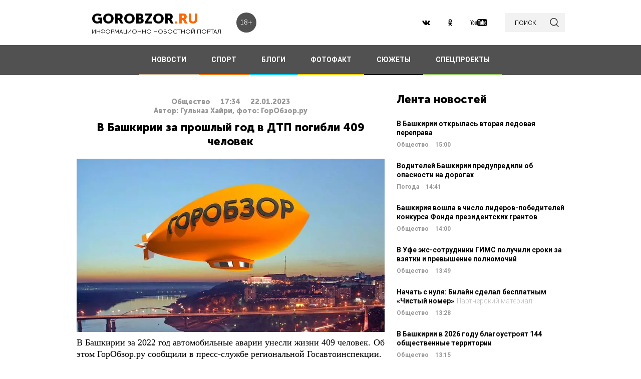

--- FILE ---
content_type: text/html; charset=UTF-8
request_url: https://gorobzor.ru/novosti/obschestvo/177939-v-bashkirii-za-proshlyy-god-v-dtp-pogibli-409-chelovek
body_size: 12323
content:
<!DOCTYPE html>
<html lang="ru-RU">
<head>






    <meta charset="UTF-8">
    <meta name="viewport" content="width=device-width, initial-scale=1">
    <meta name="viewport" content="width=device-width, initial-scale=1.0, maximum-scale=5.0">
    <meta name="yandex-verification" content="81f895f1150c3325"/>
    <link rel="icon" type="image/png" href="https://gorobzor.ru/images/xfavicon.png.pagespeed.ic.HXxD9uP7T8.webp"/>
    
    <title>В Башкирии за прошлый год в ДТП погибли 409 человек — Новости Уфы и Башкирии</title>
	<meta name="image_src" content="https://gorobzor.ru/images/news-no-photo.jpg">
<meta name="referrer" content="origin">
<meta name="rights" content="GOROBZOR.RU">
<meta name="geo.region" content="RU-UFA">
<meta name="og:site_name" content="GOROBZOR.RU">
<meta property="og:updated_time" content="2023-01-22 17:34">
<meta property="og:image:secure_url" content="https://gorobzor.ru/novosti/obschestvo/177939-v-bashkirii-za-proshlyy-god-v-dtp-pogibli-409-chelovek">
<meta property="og:locality" content="Уфа">
<meta property="og:country_name" content="Россия">
<meta property="article:published_time" content="2023-01-22T17:34:46+05:00">
<meta property="article:modified_time" content="2023-01-22T17:34:46+05:00">
<meta property="article:section" content="Общество">
<meta property="article:tag" content="">
<meta name="robots" content="follow, index">
<meta itemscope="" itemprop="mainEntityOfPage" itemtype="https://schema.org/WebPage" itemid="https://gorobzor.ru/novosti/obschestvo/177939-v-bashkirii-za-proshlyy-god-v-dtp-pogibli-409-chelovek">
<meta name="description" content="В Башкирии за 2022 год автомобильные аварии унесли жизни 409 человек. Об этом ГорОбзор.ру сообщили в пресс-службе региональной Госавтоинспекции.">
<meta property="og:description" content="В Башкирии за 2022 год автомобильные аварии унесли жизни 409 человек. Об этом ГорОбзор.ру сообщили в пресс-службе региональной Госавтоинспекции.">
<meta name="twitter:description" content="В Башкирии за 2022 год автомобильные аварии унесли жизни 409 человек. Об этом ГорОбзор.ру сообщили в пресс-службе региональной Госавтоинспекции.">
<meta name="title" content="В Башкирии за прошлый год в ДТП погибли 409 человек">
<meta property="fb:app_id" content="1194290054030690">
<meta property="og:title" content="В Башкирии за прошлый год в ДТП погибли 409 человек">
<meta property="og:type" content="article">
<meta property="og:url" content="https://gorobzor.ru/novosti/obschestvo/177939-v-bashkirii-za-proshlyy-god-v-dtp-pogibli-409-chelovek">
<meta property="og:image" content="https://gorobzor.ru/images/news-no-photo.jpg">
<meta property="og:image:url" content="https://gorobzor.ru/images/news-no-photo.jpg">
<meta property="og:image:width" content="810">
<meta property="og:image:height" content="456">
<meta name="twitter:card" content="summary">
<meta name="twitter:title" content="В Башкирии за прошлый год в ДТП погибли 409 человек">
<meta name="twitter:image:src" content="https://gorobzor.ru/images/news-no-photo.jpg">
<meta name="twitter:domain" content="https://gorobzor.ru">
<link href="/build/public-new/A.public.css,qv=0.4.pagespeed.cf.h1H1jPPaCC.css" rel="stylesheet">    
            <meta name="verify-admitad" content="7db9303169"/>
        <meta http-equiv="x-dns-prefetch-control" content="on">

    <link rel="preload" href="https://gorobzor.ru/build/public-new/fonts/MuseoSansCyrl700/MuseoSansCyrl700.woff2" as="font" type="font/woff2" crossorigin="anonymous">
    <link rel="preload" href="https://gorobzor.ru/build/public-new/fonts/MuseoSansCyrl300/MuseoSansCyrl300.woff2" as="font" type="font/woff2" crossorigin="anonymous">
    <link rel="preload" href="https://gorobzor.ru/build/public-new/fonts/MuseoSansCyrl900/MuseoSansCyrl900.woff2" as="font" type="font/woff2" crossorigin="anonymous">


   
    

    <meta name="csrf-param" content="_csrf">
    <meta name="csrf-token" content="59IRBdVWGHKy94XEAAN_hVlbY23E35CRu72fImnzXgCB6yJIkxxXJf6F9KZ6Nj3mKCIXBaqnxc7f0_p7P7IsSg==">


    <script type="text/javascript">var app={site:'https://gorobzor.ru'};</script>

      
     <script src="https://widget.adplay.ru/fn/launch2285420.js" async charset="UTF-8"></script>
<script async src="https://jsn.24smi.net/smi.js"></script>
     
 </head>
<body>


        <div id="main-wrapper">
        <header id="main-header" class="c-main-header">
            <div class="c-main-header__content">
                <div class="c-main-header__item">
                    <a href="https://gorobzor.ru" class="c-logo-container">
                        <div class="c-logo-container__text">
                            <p class="c-logo-container__name">gorobzor<span class="c-logo-container__name-ru">.ru</span></p>
                            <p class="c-logo-container__slogan">информационно новостной портал</p>
                        </div>
                        <div class="c-logo-container__label">18+</div>
                    </a>
                </div>
                <div class="c-main-header__item">
                    <div class="c-main-header__c-weather c-weather">
                        <div class="c-weather__date">
                            <div class="c-weather__date-count">19</div>
                            <div class="c-weather__date-col">
                                <div class="c-weather__date-month">январь</div>
                                <div class="c-weather__date-day">понедельник</div>
                            </div>
                        </div>
                        <div class="c-weather__header">
                            <div class="c-weather__city">Уфа</div>
                           <!-- <div class="c-weather__info">
                                <span>0º</span>
                                <img class="c-weather__info-icon" src="https://gorobzor.ru/images/ya-weather/ovc.svg" alt="0º">
                            </div>-->
                        </div>
                    </div>
                </div>
                <div class="c-main-header__item">
                    <div class="c-main-header__c-social c-social">
                        <a href="https://vk.ru/gorobzor" class="c-social__item" target="_blank" rel="nofollow noopenner"><img class="lazyload" data-src="https://gorobzor.ru/images/vk.svg" alt=""></a>
                        
                        <a href="https://www.ok.ru/ufagorobzor.ru" class="c-social__item" target="_blank" rel="nofollow noopenner"><img class="lazyload" data-src="https://gorobzor.ru/images/ok.svg" alt=""></a>
                     <!--	   <a href="https://www.instagram.com/gorobzor/?hl=ru" class="c-social__item" target="_blank" rel="nofollow"><img src="https://gorobzor.ru/images/i.svg" alt=""></a>-->
                        <a href="https://www.youtube.com/channel/UCZqDkmZ_j3k39I-geF3_m_w" class="c-social__item" target="_blank" rel="nofollow noopenner"><img class="lazyload" data-src="https://gorobzor.ru/images/yb.svg" alt=""></a>
                        
                    </div>
                    <a href="/search" class="c-search-button">
                        <div>поиск</div>
                        <img src="https://gorobzor.ru/images/search-loop.svg" alt="">
                    </a>
                </div>
            </div>
        </header>
        <div class="c-main-nav">
            <div class="c-main-nav__content">
                <div class="c-main-nav__mob">
                    <div class="c-main-nav__mob-item">
                        <div class="c-main-nav__mob-a js-mob-menu-open">
                            <img src="https://gorobzor.ru/images/hamburger.svg" alt="" class="c-main-nav__mob-img">
                        </div>
                                                    <a href="/" class="c-main-nav__back-arr">
                                <img src="https://gorobzor.ru/images/back-page-white.svg" alt="" class="c-main-nav__mob-img">
                            </a>
                                            </div>
                    <div class="c-main-nav__mob-item">
                        <a href="https://gorobzor.ru" class="c-main-nav__c-logo-container c-logo-container">
                            <div class="c-logo-container__text">
                                <p class="c-logo-container__name">gorobzor<span class="c-logo-container__name-ru">.ru</span></p>
                                <p class="c-logo-container__slogan">информационно новостной портал</p>
                            </div>
                        </a>
                    </div>
                    <div class="c-main-nav__mob-item">
                        <div class="c-main-nav__mob-label">
                            18+
                        </div>
                    </div>
                </div>
                <nav id="js-mob-menu" class="c-main-nav__menu">
                    <div class="c-main-nav__menu-arr js-mob-menu-close"></div>
                    <a href="/novosti" class="c-main-nav__menu-item c-main-nav__menu-item_type_news
                        ">
                        НОВОСТИ</a>
                    <a href="/novosti-sporta" class="c-main-nav__menu-item c-main-nav__menu-item_type_news
                        " style="border-bottom-color: #FF7300;">
                        СПОРТ</a>
                    
                    
                    <a href="/blogi" class="c-main-nav__menu-item c-main-nav__menu-item_type_blog
                        ">
                        БЛОГИ</a>
                    <a href="/fotofakt" class="c-main-nav__menu-item c-main-nav__menu-item_type_fotofact
                        ">
                        ФОТОФАКТ</a>
  <a href="/stories" class="c-main-nav__menu-item c-main-nav__menu-item_type_story
                        ">
                        СЮЖЕТЫ</a>

                  
                                        
	     


<a href="/specproekty" class="c-main-nav__menu-item c-main-nav__menu-item_type_gorref
                        ">
                        СПЕЦПРОЕКТЫ</a>
                   
                </nav>
            </div>
        </div>



		<main id="main-content">
            
            <link rel="amphtml" href="https://gorobzor.ru/amp/novosti/obschestvo/177939-v-bashkirii-za-proshlyy-god-v-dtp-pogibli-409-chelovek">

 <script type="application/ld+json" async>
            {
        "@context": "http://schema.org",
        "@type": "NewsArticle",
        "headline": "В Башкирии за прошлый год в ДТП погибли 409 человек",

        "datePublished": "2023-01-22T17:34:46+05:00",
        "dateModified":  "2023-01-22T17:34:46+05:00",
        "description": "В Башкирии за 2022 год автомобильные аварии унесли жизни 409 человек. Об этом ГорОбзор.ру сообщили в пресс-службе региональной Госавтоинспекции.",
        "mainEntityOfPage": "https://gorobzor.ru/novosti/obschestvo/177939-v-bashkirii-za-proshlyy-god-v-dtp-pogibli-409-chelovek",
        "author": {
          "@type": "Organization",
          "name": "GOROBZOR.RU"
        },
        "publisher": {
          "@type": "Organization",
          "name": "GOROBZOR.RU",
          "logo": {
            "@type": "ImageObject",
            "url": "https://gorobzor.ru/images/logoheader.jpg"
          }
        },
        "image": [
          "https://gorobzor.ru/images/news-no-photo.jpg"
        ]
      }
    </script>
        <style>.mgid_logo{display:none!important}</style>





<div class="c-layout-news">
    <div class="c-layout-news__content">
        <div class="c-layout-news__inner">
            <div class="c-layout-news__article">
				                <div id="js-page-content" class="c-page-content">
                    <article class="c-page-content__inner">
                        <div class="c-page-content__n-header" style="padding: 20px 0 0 0">
                            <p class="c-page-content__n-cat">Общество</p>
                            <time class="c-page-content__n-time" datetime="2023-01-22T17:34:46+05:00">
                                <span class="c-page-content__n-time-clock">17:34</span>
                                <span class="c-page-content__n-time-date">22.01.2023</span>
                            </time>
                            
                        </div>

                            <div class="c-page-content__n-header" style="padding: 0 0 10px 0">
            <p class="c-page-content__n-cat">Автор: Гульназ Хайри, фото: ГорОбзор.ру</p>
        </div>
                                <div class="c-page-content__content">
                            
                            <h1>В Башкирии за прошлый год в ДТП погибли 409 человек<span style="display: none;"> - новости Уфы и Башкирии</span></h1>
                                              <figure style="min-height:300px">
                                <img data-src="https://gorobzor.ru/images/xnews-no-photo.jpg.pagespeed.ic.5E_KFjrsG3.webp" class="lazyload" data-sizes="auto" alt="В Башкирии за прошлый год в ДТП погибли 409 человек" title="В Башкирии за прошлый год в ДТП погибли 409 человек"/>
                            </figure>                       

                            
<p style="text-align: justify;">В Башкирии за 2022 год автомобильные аварии унесли жизни 409 человек. Об этом ГорОбзор.ру сообщили в пресс-службе региональной Госавтоинспекции.</p>
<p style="text-align: justify;">Всего в республике за прошлый год было зарегистрировано 3441 ДТП. В авариях пострадали 4221 человек.</p>
<p style="text-align: justify;">Для сравнения, в 2021 году аварии стали причиной гибели 481 человека. За 2020 год на дорогах республики погибли 455 человек.</p>
<p><strong>Дорогие читатели! Приглашаем Вас присоединиться к обсуждению новости в наших группах в социальных сетях - </strong><a href="https://vk.com/gorobzor" target="_blank"><strong>ВК</strong></a><strong> и </strong><a href="https://ok.ru/ufagorobzor.ru" target="_blank"><strong>Одноклассники</strong></a></p>


                                                                                </div>
                    </article>
                    <div class="c-sp_10"></div>
                </div>

                <div class="sm-block">

                 


                    
                				
                        <!-- Composite Start
                     
                         Composite End -->

                                                
                	                    

                </div>
                <div class="sm-none">
                    <!--<div data-la-block="b2b61a4f-6450-479a-a694-11da683ddfe8"></div>-->


                        
                       

                </div>
				 <div class="sm">

					<!-------------------------->

					
					
					

<!-- Код вставки на место отображения виджета -->
<div class="smi24__informer smi24__auto" data-smi-blockid="31715"></div>
<div class="smi24__informer smi24__auto" data-smi-blockid="31716"></div>
<script>(window.smiq=window.smiq||[]).push({});</script>


													</div>
            </div>
            <div class="c-layout-news__social">
                <div class="c-layout-news__social-block">
                    <!-- Социальные кнопки -->
                </div>
            </div>
        </div>

        <div class="c-layout-news__other">
            <div class="c-sp_20"></div>
            
                            <div class="c-sp_20"></div>
                          
                        
                        <!--<div class="c-sp_15"></div>-->
                        <!--<div class="c-sp_20"></div>-->


			<div>
	            <section class="c-news-dop">
	                <div class="c-news-dop__header">
	                    <p class="c-h">
	                        Читайте также
	                    </p>
	                </div>
	                <div class="c-news-dop__content">
	                    <div class="c-news-n-cards js-ajax-load-wrapper" id="js-grid-news1" data-url="/news-new/get-also-news" data-categoryId="6">
	                            <article class="c-news-n-cards__c-news-n-card c-news-n-card" data-date="2023-01-22 13:55:04">
        <div class="c-news-n-card__container">
            <div class="c-news-n-card__content">
                <h3 class="c-news-n-card__h">Жители Башкирии смогут увидеть уникальное небесное явление</h3>
                <div class="c-news-n-card__footer">
                                        <div class="c-news-n-card__cat">Общество</div>
                    <time class="c-news-n-card__date" datetime="2023-01-22T13:55:04+05:00">
                        <span class="c-news-n-card__date-time">13:55</span> 22.01.2023                    </time>
                </div>
            </div>
            <div role="img" aria-label="Жители Башкирии смогут увидеть уникальное небесное явление" class="c-news-n-card__image">
                                <div class="c-news-n-card__image-inner" width="105" height="105">
                    <img data-src="https://gorobzor.ru/images/xnews-no-photo.jpg.pagespeed.ic.5E_KFjrsG3.webp" class="lazyload c-news-n-card__image-inner-in" alt="Жители Башкирии смогут увидеть уникальное небесное явление" title="Жители Башкирии смогут увидеть уникальное небесное явление">
                </div>
            </div>
        </div>
        <a href="/novosti/obschestvo/177933-zhiteli-bashkirii-smogut-uvidet-unikalnoe-nebesnoe-yavlenie" class="c-news-n-card__more" title="Жители Башкирии смогут увидеть уникальное небесное явление">Читать далее</a>
    </article>
            <article class="c-news-n-cards__c-news-n-card c-news-n-card" data-date="2023-01-22 13:00:39">
        <div class="c-news-n-card__container">
            <div class="c-news-n-card__content">
                <h3 class="c-news-n-card__h">Вице-премьер Башкирии Ирек Сагитов привез гуманитарный груз бойцам в зону СВО</h3>
                <div class="c-news-n-card__footer">
                                        <div class="c-news-n-card__cat">Общество</div>
                    <time class="c-news-n-card__date" datetime="2023-01-22T13:00:39+05:00">
                        <span class="c-news-n-card__date-time">13:00</span> 22.01.2023                    </time>
                </div>
            </div>
            <div role="img" aria-label="Вице-премьер Башкирии Ирек Сагитов привез гуманитарный груз бойцам в зону СВО" class="c-news-n-card__image">
                                <div class="c-news-n-card__image-inner" width="105" height="105">
                    <img data-src="https://gorobzor.ru/images/xnews-no-photo.jpg.pagespeed.ic.5E_KFjrsG3.webp" class="lazyload c-news-n-card__image-inner-in" alt="Вице-премьер Башкирии Ирек Сагитов привез гуманитарный груз бойцам в зону СВО" title="Вице-премьер Башкирии Ирек Сагитов привез гуманитарный груз бойцам в зону СВО">
                </div>
            </div>
        </div>
        <a href="/novosti/obschestvo/177932-vice-premer-bashkirii-irek-sagitov-privez-gumanitarnyy-gruz-boycam-v-zonu-svo" class="c-news-n-card__more" title="Вице-премьер Башкирии Ирек Сагитов привез гуманитарный груз бойцам в зону СВО">Читать далее</a>
    </article>
            <article class="c-news-n-cards__c-news-n-card c-news-n-card" data-date="2023-01-22 10:25:46">
        <div class="c-news-n-card__container">
            <div class="c-news-n-card__content">
                <h3 class="c-news-n-card__h">В Башкирии у 67 человек выявили коронавирус</h3>
                <div class="c-news-n-card__footer">
                                        <div class="c-news-n-card__cat">Общество</div>
                    <time class="c-news-n-card__date" datetime="2023-01-22T10:25:46+05:00">
                        <span class="c-news-n-card__date-time">10:25</span> 22.01.2023                    </time>
                </div>
            </div>
            <div role="img" aria-label="В Башкирии у 67 человек выявили коронавирус" class="c-news-n-card__image">
                                <div class="c-news-n-card__image-inner" width="105" height="105">
                    <img data-src="https://gorobzor.ru/images/xnews-no-photo.jpg.pagespeed.ic.5E_KFjrsG3.webp" class="lazyload c-news-n-card__image-inner-in" alt="В Башкирии у 67 человек выявили коронавирус" title="В Башкирии у 67 человек выявили коронавирус">
                </div>
            </div>
        </div>
        <a href="/novosti/obschestvo/177928-v-bashkirii-u-67-chelovek-vyyavili-koronavirus" class="c-news-n-card__more" title="В Башкирии у 67 человек выявили коронавирус">Читать далее</a>
    </article>
            <article class="c-news-n-cards__c-news-n-card c-news-n-card" data-date="2023-01-21 17:53:35">
        <div class="c-news-n-card__container">
            <div class="c-news-n-card__content">
                <h3 class="c-news-n-card__h">Маршрут поезда «Легенда Урала» продлят до Магнитогорска</h3>
                <div class="c-news-n-card__footer">
                                        <div class="c-news-n-card__cat">Общество</div>
                    <time class="c-news-n-card__date" datetime="2023-01-21T17:53:35+05:00">
                        <span class="c-news-n-card__date-time">17:53</span> 21.01.2023                    </time>
                </div>
            </div>
            <div role="img" aria-label="Маршрут поезда «Легенда Урала» продлят до Магнитогорска" class="c-news-n-card__image">
                                <div class="c-news-n-card__image-inner" width="105" height="105">
                    <img data-src="https://gorobzor.ru/images/xnews-no-photo.jpg.pagespeed.ic.5E_KFjrsG3.webp" class="lazyload c-news-n-card__image-inner-in" alt="Маршрут поезда «Легенда Урала» продлят до Магнитогорска" title="Маршрут поезда «Легенда Урала» продлят до Магнитогорска">
                </div>
            </div>
        </div>
        <a href="/novosti/obschestvo/177925-marshrut-poezda-legenda-urala-prodlyat-do-magnitogorska" class="c-news-n-card__more" title="Маршрут поезда «Легенда Урала» продлят до Магнитогорска">Читать далее</a>
    </article>
            <article class="c-news-n-cards__c-news-n-card c-news-n-card" data-date="2023-01-21 16:33:24">
        <div class="c-news-n-card__container">
            <div class="c-news-n-card__content">
                <h3 class="c-news-n-card__h">«Большая часть работ осталась позади» – власти Уфы о Зининском путепроводе</h3>
                <div class="c-news-n-card__footer">
                                        <div class="c-news-n-card__cat">Общество</div>
                    <time class="c-news-n-card__date" datetime="2023-01-21T16:33:24+05:00">
                        <span class="c-news-n-card__date-time">16:33</span> 21.01.2023                    </time>
                </div>
            </div>
            <div role="img" aria-label="«Большая часть работ осталась позади» – власти Уфы о Зининском путепроводе" class="c-news-n-card__image">
                                <div class="c-news-n-card__image-inner" width="105" height="105">
                    <img data-src="https://gorobzor.ru/images/xnews-no-photo.jpg.pagespeed.ic.5E_KFjrsG3.webp" class="lazyload c-news-n-card__image-inner-in" alt="«Большая часть работ осталась позади» – власти Уфы о Зининском путепроводе" title="«Большая часть работ осталась позади» – власти Уфы о Зининском путепроводе">
                </div>
            </div>
        </div>
        <a href="/novosti/obschestvo/177924-bolshaya-chast-rabot-ostalas-pozadi-vlasti-ufy-o-zininskom-puteprovode" class="c-news-n-card__more" title="«Большая часть работ осталась позади» – власти Уфы о Зининском путепроводе">Читать далее</a>
    </article>
            <article class="c-news-n-cards__c-news-n-card c-news-n-card" data-date="2023-01-21 15:38:29">
        <div class="c-news-n-card__container">
            <div class="c-news-n-card__content">
                <h3 class="c-news-n-card__h">В уфимской Черниковке произошла вторая за сутки утечка на водопроводе</h3>
                <div class="c-news-n-card__footer">
                                        <div class="c-news-n-card__cat">Общество</div>
                    <time class="c-news-n-card__date" datetime="2023-01-21T15:38:29+05:00">
                        <span class="c-news-n-card__date-time">15:38</span> 21.01.2023                    </time>
                </div>
            </div>
            <div role="img" aria-label="В уфимской Черниковке произошла вторая за сутки утечка на водопроводе" class="c-news-n-card__image">
                                <div class="c-news-n-card__image-inner" width="105" height="105">
                    <img data-src="https://gorobzor.ru/images/xnews-no-photo.jpg.pagespeed.ic.5E_KFjrsG3.webp" class="lazyload c-news-n-card__image-inner-in" alt="В уфимской Черниковке произошла вторая за сутки утечка на водопроводе" title="В уфимской Черниковке произошла вторая за сутки утечка на водопроводе">
                </div>
            </div>
        </div>
        <a href="/novosti/obschestvo/177921-v-ufimskoy-chernikovke-proizoshla-vtoraya-za-sutki-utechka-na-vodoprovode" class="c-news-n-card__more" title="В уфимской Черниковке произошла вторая за сутки утечка на водопроводе">Читать далее</a>
    </article>
            <article class="c-news-n-cards__c-news-n-card c-news-n-card" data-date="2023-01-21 12:13:44">
        <div class="c-news-n-card__container">
            <div class="c-news-n-card__content">
                <h3 class="c-news-n-card__h">В мэрии Уфы рассказали, когда дадут воду после аварии на трубопроводе в Черниковке</h3>
                <div class="c-news-n-card__footer">
                                        <div class="c-news-n-card__cat">Общество</div>
                    <time class="c-news-n-card__date" datetime="2023-01-21T12:13:44+05:00">
                        <span class="c-news-n-card__date-time">12:13</span> 21.01.2023                    </time>
                </div>
            </div>
            <div role="img" aria-label="В мэрии Уфы рассказали, когда дадут воду после аварии на трубопроводе в Черниковке" class="c-news-n-card__image">
                                <div class="c-news-n-card__image-inner" width="105" height="105">
                    <img data-src="https://gorobzor.ru/images/xnews-no-photo.jpg.pagespeed.ic.5E_KFjrsG3.webp" class="lazyload c-news-n-card__image-inner-in" alt="В мэрии Уфы рассказали, когда дадут воду после аварии на трубопроводе в Черниковке" title="В мэрии Уфы рассказали, когда дадут воду после аварии на трубопроводе в Черниковке">
                </div>
            </div>
        </div>
        <a href="/novosti/obschestvo/177913-v-merii-ufy-rasskazali-kogda-dadut-vodu-posle-avarii-na-truboprovode-chernikovke" class="c-news-n-card__more" title="В мэрии Уфы рассказали, когда дадут воду после аварии на трубопроводе в Черниковке">Читать далее</a>
    </article>
            <article class="c-news-n-cards__c-news-n-card c-news-n-card" data-date="2023-01-21 11:09:33">
        <div class="c-news-n-card__container">
            <div class="c-news-n-card__content">
                <h3 class="c-news-n-card__h">Озвучены актуальные данные по смертности от коронавируса в Башкирии</h3>
                <div class="c-news-n-card__footer">
                                        <div class="c-news-n-card__cat">Общество</div>
                    <time class="c-news-n-card__date" datetime="2023-01-21T11:09:33+05:00">
                        <span class="c-news-n-card__date-time">11:09</span> 21.01.2023                    </time>
                </div>
            </div>
            <div role="img" aria-label="Озвучены актуальные данные по смертности от коронавируса в Башкирии" class="c-news-n-card__image">
                                <div class="c-news-n-card__image-inner" width="105" height="105">
                    <img data-src="https://gorobzor.ru/images/xnews-no-photo.jpg.pagespeed.ic.5E_KFjrsG3.webp" class="lazyload c-news-n-card__image-inner-in" alt="Озвучены актуальные данные по смертности от коронавируса в Башкирии" title="Озвучены актуальные данные по смертности от коронавируса в Башкирии">
                </div>
            </div>
        </div>
        <a href="/novosti/obschestvo/177911-ozvucheny-aktualnye-dannye-po-smertnosti-ot-koronavirusa-v-bashkirii" class="c-news-n-card__more" title="Озвучены актуальные данные по смертности от коронавируса в Башкирии">Читать далее</a>
    </article>
            <article class="c-news-n-cards__c-news-n-card c-news-n-card" data-date="2023-01-21 10:00:59">
        <div class="c-news-n-card__container">
            <div class="c-news-n-card__content">
                <h3 class="c-news-n-card__h">Мэр Уфы призвал горожан зарегистрироваться в ГИС ЖКХ для удобства</h3>
                <div class="c-news-n-card__footer">
                                        <div class="c-news-n-card__cat">Общество</div>
                    <time class="c-news-n-card__date" datetime="2023-01-21T10:00:59+05:00">
                        <span class="c-news-n-card__date-time">10:00</span> 21.01.2023                    </time>
                </div>
            </div>
            <div role="img" aria-label="Мэр Уфы призвал горожан зарегистрироваться в ГИС ЖКХ для удобства" class="c-news-n-card__image">
                                <div class="c-news-n-card__image-inner" width="105" height="105">
                    <img data-src="https://gorobzor.ru/images/xnews-no-photo.jpg.pagespeed.ic.5E_KFjrsG3.webp" class="lazyload c-news-n-card__image-inner-in" alt="Мэр Уфы призвал горожан зарегистрироваться в ГИС ЖКХ для удобства" title="Мэр Уфы призвал горожан зарегистрироваться в ГИС ЖКХ для удобства">
                </div>
            </div>
        </div>
        <a href="/novosti/obschestvo/177908-mer-ufy-prizval-gorozhan-zaregistrirovatsya-v-gis-zhkh-dlya-udobstva" class="c-news-n-card__more" title="Мэр Уфы призвал горожан зарегистрироваться в ГИС ЖКХ для удобства">Читать далее</a>
    </article>
            <article class="c-news-n-cards__c-news-n-card c-news-n-card" data-date="2023-01-21 08:00:00">
        <div class="c-news-n-card__container">
            <div class="c-news-n-card__content">
                <h3 class="c-news-n-card__h">В МФЦ в Башкирии юристы начнут проводить бесплатные консультации</h3>
                <div class="c-news-n-card__footer">
                                        <div class="c-news-n-card__cat">Общество</div>
                    <time class="c-news-n-card__date" datetime="2023-01-21T08:00:00+05:00">
                        <span class="c-news-n-card__date-time">08:00</span> 21.01.2023                    </time>
                </div>
            </div>
            <div role="img" aria-label="В МФЦ в Башкирии юристы начнут проводить бесплатные консультации" class="c-news-n-card__image">
                                <div class="c-news-n-card__image-inner" width="105" height="105">
                    <img data-src="https://gorobzor.ru/images/xnews-no-photo.jpg.pagespeed.ic.5E_KFjrsG3.webp" class="lazyload c-news-n-card__image-inner-in" alt="В МФЦ в Башкирии юристы начнут проводить бесплатные консультации" title="В МФЦ в Башкирии юристы начнут проводить бесплатные консультации">
                </div>
            </div>
        </div>
        <a href="/novosti/obschestvo/177896-v-mfc-v-bashkirii-yuristy-nachnut-provodit-besplatnye-konsultacii" class="c-news-n-card__more" title="В МФЦ в Башкирии юристы начнут проводить бесплатные консультации">Читать далее</a>
    </article>
            <article class="c-news-n-cards__c-news-n-card c-news-n-card" data-date="2023-01-20 20:44:35">
        <div class="c-news-n-card__container">
            <div class="c-news-n-card__content">
                <h3 class="c-news-n-card__h">В Уфе вновь прорвало трубопровод</h3>
                <div class="c-news-n-card__footer">
                                        <div class="c-news-n-card__cat">Общество</div>
                    <time class="c-news-n-card__date" datetime="2023-01-20T20:44:35+05:00">
                        <span class="c-news-n-card__date-time">20:44</span> 20.01.2023                    </time>
                </div>
            </div>
            <div role="img" aria-label="В Уфе вновь прорвало трубопровод" class="c-news-n-card__image">
                                <div class="c-news-n-card__image-inner" width="105" height="105">
                    <img data-src="https://gorobzor.ru/images/xnews-no-photo.jpg.pagespeed.ic.5E_KFjrsG3.webp" class="lazyload c-news-n-card__image-inner-in" alt="В Уфе вновь прорвало трубопровод" title="В Уфе вновь прорвало трубопровод">
                </div>
            </div>
        </div>
        <a href="/novosti/obschestvo/177900-v-ufe-vnov-prorvalo-truboprovod" class="c-news-n-card__more" title="В Уфе вновь прорвало трубопровод">Читать далее</a>
    </article>
        	                        	                        	                    </div>
	                </div>
	            </section>
	            <div class="c-sp_20"></div>

	            <!--<div class="c-sp_20"></div>-->
	            <div id="js-preloader" class="c-preload is-loader h-hide"></div>
	            <div class="c-button-load-more js-load-more">Показать еще новости</div>
	            
	            <div class="c-sp_100"></div>
            </div>
        </div>
    </div>
    <div class="c-layout-news__sidebar">
                    <div class="c-news-sidebar">
            <div class="c-sp_10"></div>

    <h2 class="c-h _text-transform_none _size_large">
        Лента новостей
    </h2>

        
    	<a href="/novosti/obschestvo/213183-v-bashkirii-otkrylas-vtoraya-ledovaya-pereprava" class="c-news-sidebar__c-news-aside c-news-aside" title="В Башкирии открылась вторая ледовая переправа">
            <h3 class="c-news-aside__header">В Башкирии открылась вторая ледовая переправа</h3>
            <span class="c-news-aside__category">Общество</span>
            <time class="c-news-aside__date" datetime="2026-01-19T15:00:42+05:00"><span class="c-news-aside__date-time">15:00</span> </time>
        </a>
                                                     
    	<a href="/novosti/pogoda-v-ufe-i-bashkirii/213182-voditeley-bashkirii-predupredili-ob-opasnosti-na-dorogah" class="c-news-sidebar__c-news-aside c-news-aside" title="Водителей Башкирии предупредили об опасности на дорогах">
            <h3 class="c-news-aside__header">Водителей Башкирии предупредили об опасности на дорогах</h3>
            <span class="c-news-aside__category">Погода</span>
            <time class="c-news-aside__date" datetime="2026-01-19T14:41:58+05:00"><span class="c-news-aside__date-time">14:41</span> </time>
        </a>
                                                     
    	<a href="/novosti/obschestvo/213181-bashkiriya-voshla-v-chislo-liderov-pobediteley-konkursa-fonda-prezidentskih-grantov" class="c-news-sidebar__c-news-aside c-news-aside" title="Башкирия вошла в число лидеров-победителей конкурса Фонда президентских грантов">
            <h3 class="c-news-aside__header">Башкирия вошла в число лидеров-победителей конкурса Фонда президентских грантов</h3>
            <span class="c-news-aside__category">Общество</span>
            <time class="c-news-aside__date" datetime="2026-01-19T14:00:10+05:00"><span class="c-news-aside__date-time">14:00</span> </time>
        </a>
                                                     
    	<a href="/novosti/obschestvo/213180-v-ufe-eks-sotrudniki-gims-poluchili-sroki-za-vzyatki-i-prevyshenie-polnomochiy" class="c-news-sidebar__c-news-aside c-news-aside" title="В Уфе экс-сотрудники ГИМС получили сроки за взятки и превышение полномочий">
            <h3 class="c-news-aside__header">В Уфе экс-сотрудники ГИМС получили сроки за взятки и превышение полномочий</h3>
            <span class="c-news-aside__category">Общество</span>
            <time class="c-news-aside__date" datetime="2026-01-19T13:49:17+05:00"><span class="c-news-aside__date-time">13:49</span> </time>
        </a>
                                                     
    	<a href="/novosti/obschestvo/213179-nachat-s-nulya-bilayn-sdelal-besplatnym-chistyy-nomer" class="c-news-sidebar__c-news-aside c-news-aside" title="Начать с нуля: Билайн сделал бесплатным «Чистый номер»">
            <h3 class="c-news-aside__header">Начать с нуля: Билайн сделал бесплатным «Чистый номер»<span style="color: #bbbbbb;font-weight: 100;padding-left: 5px;">Партнерский материал</span></h3>
            <span class="c-news-aside__category">Общество</span>
            <time class="c-news-aside__date" datetime="2026-01-19T13:28:03+05:00"><span class="c-news-aside__date-time">13:28</span> </time>
        </a>
                                                     
    	<a href="/novosti/obschestvo/213178-v-bashkirii-v-2026-godu-blagoustroyat-144-obschestvennye-territorii" class="c-news-sidebar__c-news-aside c-news-aside" title="В Башкирии в 2026 году благоустроят 144 общественные территории">
            <h3 class="c-news-aside__header">В Башкирии в 2026 году благоустроят 144 общественные территории</h3>
            <span class="c-news-aside__category">Общество</span>
            <time class="c-news-aside__date" datetime="2026-01-19T13:15:00+05:00"><span class="c-news-aside__date-time">13:15</span> </time>
        </a>
                                                     
    	<a href="/novosti/obschestvo/213177-v-bashkirii-vrachi-spasayut-muzhchinu-s-razryvom-pischevoda" class="c-news-sidebar__c-news-aside c-news-aside" title="В Башкирии врачи спасают мужчину с разрывом пищевода">
            <h3 class="c-news-aside__header">В Башкирии врачи спасают мужчину с разрывом пищевода</h3>
            <span class="c-news-aside__category">Общество</span>
            <time class="c-news-aside__date" datetime="2026-01-19T12:36:15+05:00"><span class="c-news-aside__date-time">12:36</span> </time>
        </a>
                                                     
    	<a href="/novosti/obschestvo/213176-v-bashkirii-osudyat-vinovnika-smertelnogo-dtp" class="c-news-sidebar__c-news-aside c-news-aside" title="В Башкирии осудят виновника смертельного ДТП">
            <h3 class="c-news-aside__header">В Башкирии осудят виновника смертельного ДТП</h3>
            <span class="c-news-aside__category">Общество</span>
            <time class="c-news-aside__date" datetime="2026-01-19T11:57:53+05:00"><span class="c-news-aside__date-time">11:57</span> </time>
        </a>
                            		    
		 
                                       
    	<a href="/novosti/proisshestviya/213175-v-bashkirii-vosmiletniy-malchik-popal-pod-kolesa-avtomobilya" class="c-news-sidebar__c-news-aside c-news-aside" title="В Башкирии восьмилетний мальчик попал под колеса автомобиля">
            <h3 class="c-news-aside__header">В Башкирии восьмилетний мальчик попал под колеса автомобиля</h3>
            <span class="c-news-aside__category">Происшествия</span>
            <time class="c-news-aside__date" datetime="2026-01-19T11:40:35+05:00"><span class="c-news-aside__date-time">11:40</span> </time>
        </a>
                                                     
    	<a href="/novosti/obschestvo/213174-v-bashkirii-v-kreschenskie-kupeli-okunulis-uzhe-bolee-16-6-tysyach-chelovek" class="c-news-sidebar__c-news-aside c-news-aside" title="В Башкирии в крещенские купели окунулись уже более 16,6 тысячи человек">
            <h3 class="c-news-aside__header">В Башкирии в крещенские купели окунулись уже более 16,6 тысячи человек</h3>
            <span class="c-news-aside__category">Общество</span>
            <time class="c-news-aside__date" datetime="2026-01-19T11:24:55+05:00"><span class="c-news-aside__date-time">11:24</span> </time>
        </a>
                                                     
    	<a href="/novosti/obschestvo/213173-v-bashkirii-yuristy-budut-besplatno-pomogat-grazhdanam-v-zaschite-trudovyh-prav" class="c-news-sidebar__c-news-aside c-news-aside" title="В Башкирии юристы будут бесплатно помогать гражданам в защите трудовых прав">
            <h3 class="c-news-aside__header">В Башкирии юристы будут бесплатно помогать гражданам в защите трудовых прав</h3>
            <span class="c-news-aside__category">Общество</span>
            <time class="c-news-aside__date" datetime="2026-01-19T11:11:34+05:00"><span class="c-news-aside__date-time">11:11</span> </time>
        </a>
                                                     
    	<a href="/novosti/obschestvo/213172-v-ufe-zhenschina-ukusila-sotrudnicu-policii" class="c-news-sidebar__c-news-aside c-news-aside" title="В Уфе женщина укусила сотрудницу полиции">
            <h3 class="c-news-aside__header">В Уфе женщина укусила сотрудницу полиции</h3>
            <span class="c-news-aside__category">Общество</span>
            <time class="c-news-aside__date" datetime="2026-01-19T10:41:40+05:00"><span class="c-news-aside__date-time">10:41</span> </time>
        </a>
                                    		    		    <div class="c-sp_10"></div>
                                     
    	<a href="/novosti/proisshestviya/213171-v-bashkirii-dve-mnogodetnye-semi-lishilis-zhilya-iz-za-pozhara" class="c-news-sidebar__c-news-aside c-news-aside" title="В Башкирии две многодетные семьи лишились жилья из-за пожара">
            <h3 class="c-news-aside__header">В Башкирии две многодетные семьи лишились жилья из-за пожара</h3>
            <span class="c-news-aside__category">Происшествия</span>
            <time class="c-news-aside__date" datetime="2026-01-19T10:01:35+05:00"><span class="c-news-aside__date-time">10:01</span> </time>
        </a>
                                                     
    	<a href="/novosti/obschestvo/213170-andrey-nazarov-okunulsya-v-kupeli" class="c-news-sidebar__c-news-aside c-news-aside" title="Андрей Назаров окунулся в купели">
            <h3 class="c-news-aside__header">Андрей Назаров окунулся в купели</h3>
            <span class="c-news-aside__category">Общество</span>
            <time class="c-news-aside__date" datetime="2026-01-19T09:40:09+05:00"><span class="c-news-aside__date-time">09:40</span> </time>
        </a>
                                                     
    	<a href="/novosti/obschestvo/213169-v-bashkirii-propal-34-letniy-muzhchina" class="c-news-sidebar__c-news-aside c-news-aside" title="В Башкирии пропал 34-летний мужчина">
            <h3 class="c-news-aside__header">В Башкирии пропал 34-летний мужчина</h3>
            <span class="c-news-aside__category">Общество</span>
            <time class="c-news-aside__date" datetime="2026-01-19T09:19:40+05:00"><span class="c-news-aside__date-time">09:19</span> </time>
        </a>
                                                     
    	<a href="/novosti/obschestvo/213168-bolee-6-3-tysyach-chelovek-okunulis-v-kreschenskie-kupeli-v-bashkirii" class="c-news-sidebar__c-news-aside c-news-aside" title="Более 6,3 тысячи человек окунулись в крещенские купели в Башкирии">
            <h3 class="c-news-aside__header">Более 6,3 тысячи человек окунулись в крещенские купели в Башкирии</h3>
            <span class="c-news-aside__category">Общество</span>
            <time class="c-news-aside__date" datetime="2026-01-19T09:03:02+05:00"><span class="c-news-aside__date-time">09:03</span> </time>
        </a>
                                           		    		    <div class="c-sp_10"></div>
                             
    	<a href="/novosti/obschestvo/213161-v-bashkirii-zavershilis-poiski-35-letney-zhenschiny" class="c-news-sidebar__c-news-aside c-news-aside" title="В Башкирии завершились поиски 35-летней женщины">
            <h3 class="c-news-aside__header">В Башкирии завершились поиски 35-летней женщины</h3>
            <span class="c-news-aside__category">Общество</span>
            <time class="c-news-aside__date" datetime="2026-01-19T08:00:00+05:00"><span class="c-news-aside__date-time">08:00</span> </time>
        </a>
                                                     
    	<a href="/novosti/pogoda-v-ufe-i-bashkirii/213158-na-bashkiriyu-obrushatsya-snegopady" class="c-news-sidebar__c-news-aside c-news-aside" title="На Башкирию обрушатся снегопады">
            <h3 class="c-news-aside__header">На Башкирию обрушатся снегопады</h3>
            <span class="c-news-aside__category">Погода</span>
            <time class="c-news-aside__date" datetime="2026-01-19T07:00:00+05:00"><span class="c-news-aside__date-time">07:00</span> </time>
        </a>
                                                     
    	<a href="/novosti/obschestvo/213162-zhitelyam-ufy-napomnili-o-perekrytii-ulic" class="c-news-sidebar__c-news-aside c-news-aside" title="Жителям Уфы напомнили о перекрытии улиц">
            <h3 class="c-news-aside__header">Жителям Уфы напомнили о перекрытии улиц</h3>
            <span class="c-news-aside__category">Общество</span>
            <time class="c-news-aside__date" datetime="2026-01-18T17:32:30+05:00"><span class="c-news-aside__date-time">17:32</span> </time>
        </a>
                                                     
    	<a href="/novosti/obschestvo/213160-pensionerka-iz-ufy-otdala-moshennikam-bolee-1-mln-rubley" class="c-news-sidebar__c-news-aside c-news-aside" title="Пенсионерка из Уфы отдала мошенникам более 1 млн рублей">
            <h3 class="c-news-aside__header">Пенсионерка из Уфы отдала мошенникам более 1 млн рублей</h3>
            <span class="c-news-aside__category">Общество</span>
            <time class="c-news-aside__date" datetime="2026-01-18T16:48:43+05:00"><span class="c-news-aside__date-time">16:48</span> </time>
        </a>
                                                             
    	<a href="/novosti/obschestvo/213159-v-bashkirii-s-nachala-goda-poteryalis-25-chelovek" class="c-news-sidebar__c-news-aside c-news-aside" title="В Башкирии с начала года потерялись 25 человек">
            <h3 class="c-news-aside__header">В Башкирии с начала года потерялись 25 человек</h3>
            <span class="c-news-aside__category">Общество</span>
            <time class="c-news-aside__date" datetime="2026-01-18T16:11:18+05:00"><span class="c-news-aside__date-time">16:11</span> </time>
        </a>
                                                     
    	<a href="/novosti/pogoda-v-ufe-i-bashkirii/213157-bashkiriyu-nakroyut-silnyy-veter-i-sneg" class="c-news-sidebar__c-news-aside c-news-aside" title="Башкирию накроют сильный ветер и снег">
            <h3 class="c-news-aside__header">Башкирию накроют сильный ветер и снег</h3>
            <span class="c-news-aside__category">Погода</span>
            <time class="c-news-aside__date" datetime="2026-01-18T15:01:51+05:00"><span class="c-news-aside__date-time">15:01</span> 18.01.2026</time>
        </a>
                                                     
    	<a href="/novosti/proisshestviya/213156-zhitel-ufy-podzheg-kvartiru-svoey-zheny-posle-ssory" class="c-news-sidebar__c-news-aside c-news-aside" title="Житель Уфы поджег квартиру своей жены после ссоры">
            <h3 class="c-news-aside__header">Житель Уфы поджег квартиру своей жены после ссоры</h3>
            <span class="c-news-aside__category">Происшествия</span>
            <time class="c-news-aside__date" datetime="2026-01-18T14:09:27+05:00"><span class="c-news-aside__date-time">14:09</span> 18.01.2026</time>
        </a>
                                                     
    	<a href="/novosti/obschestvo/213155-v-bashkirii-zaderzhali-voditelya-s-poddelnymi-pravami" class="c-news-sidebar__c-news-aside c-news-aside" title="В Башкирии задержали водителя с поддельными правами">
            <h3 class="c-news-aside__header">В Башкирии задержали водителя с поддельными правами</h3>
            <span class="c-news-aside__category">Общество</span>
            <time class="c-news-aside__date" datetime="2026-01-18T13:18:03+05:00"><span class="c-news-aside__date-time">13:18</span> 18.01.2026</time>
        </a>
                                                     
    	<a href="/novosti/obschestvo/213154-bastrykin-zainteresovalsya-delom-o-plohom-otlove-sobak-v-ufe" class="c-news-sidebar__c-news-aside c-news-aside" title="Бастрыкин заинтересовался делом о плохом отлове собак в Уфе">
            <h3 class="c-news-aside__header">Бастрыкин заинтересовался делом о плохом отлове собак в Уфе</h3>
            <span class="c-news-aside__category">Общество</span>
            <time class="c-news-aside__date" datetime="2026-01-18T12:34:50+05:00"><span class="c-news-aside__date-time">12:34</span> 18.01.2026</time>
        </a>
                                                     
    	<a href="/novosti/obschestvo/213153-v-bashkirii-k-provedeniyu-kreschenskih-kupaniy-podgotovleny-98-mest" class="c-news-sidebar__c-news-aside c-news-aside" title="В Башкирии к проведению крещенских купаний подготовлены 98 мест">
            <h3 class="c-news-aside__header">В Башкирии к проведению крещенских купаний подготовлены 98 мест</h3>
            <span class="c-news-aside__category">Общество</span>
            <time class="c-news-aside__date" datetime="2026-01-18T12:03:51+05:00"><span class="c-news-aside__date-time">12:03</span> 18.01.2026</time>
        </a>
                                                     
    	<a href="/novosti/obschestvo/213152-v-bashkirii-poymali-56-pyanyh-voditeley" class="c-news-sidebar__c-news-aside c-news-aside" title="В Башкирии поймали 56 пьяных водителей">
            <h3 class="c-news-aside__header">В Башкирии поймали 56 пьяных водителей</h3>
            <span class="c-news-aside__category">Общество</span>
            <time class="c-news-aside__date" datetime="2026-01-18T11:05:58+05:00"><span class="c-news-aside__date-time">11:05</span> 18.01.2026</time>
        </a>
                                                     
    	<a href="/novosti/obschestvo/213151-v-bashkirii-rodilas-esche-odna-korolevskaya-dvoynya" class="c-news-sidebar__c-news-aside c-news-aside" title="В Башкирии родилась еще одна «королевская» двойня">
            <h3 class="c-news-aside__header">В Башкирии родилась еще одна «королевская» двойня</h3>
            <span class="c-news-aside__category">Общество</span>
            <time class="c-news-aside__date" datetime="2026-01-18T10:04:19+05:00"><span class="c-news-aside__date-time">10:04</span> 18.01.2026</time>
        </a>
                                                     
    	<a href="/novosti/obschestvo/213139-v-bashkirii-muzhchina-lishilsya-77-tysyach-rubley-posle-prosmotra-video-v-messendzhere" class="c-news-sidebar__c-news-aside c-news-aside" title="В Башкирии мужчина лишился 77 тысяч рублей после просмотра видео в мессенджере">
            <h3 class="c-news-aside__header">В Башкирии мужчина лишился 77 тысяч рублей после просмотра видео в мессенджере</h3>
            <span class="c-news-aside__category">Общество</span>
            <time class="c-news-aside__date" datetime="2026-01-18T08:00:00+05:00"><span class="c-news-aside__date-time">08:00</span> 18.01.2026</time>
        </a>
                                                     
    	<a href="/novosti/pogoda-v-ufe-i-bashkirii/213141-v-bashkiriyu-pridet-poteplenie" class="c-news-sidebar__c-news-aside c-news-aside" title="В Башкирию придет потепление">
            <h3 class="c-news-aside__header">В Башкирию придет потепление</h3>
            <span class="c-news-aside__category">Погода</span>
            <time class="c-news-aside__date" datetime="2026-01-18T07:00:00+05:00"><span class="c-news-aside__date-time">07:00</span> 18.01.2026</time>
        </a>
                                                     
    	<a href="/novosti/obschestvo/213145-pod-ufoy-spasateli-pomogli-snyat-kolco-s-palca-devushki" class="c-news-sidebar__c-news-aside c-news-aside" title="Под Уфой спасатели помогли снять кольцо с пальца девушки">
            <h3 class="c-news-aside__header">Под Уфой спасатели помогли снять кольцо с пальца девушки</h3>
            <span class="c-news-aside__category">Общество</span>
            <time class="c-news-aside__date" datetime="2026-01-17T17:40:03+05:00"><span class="c-news-aside__date-time">17:40</span> 17.01.2026</time>
        </a>
                                                     
    	<a href="/novosti/obschestvo/213144-zhiteli-bashkirii-smogut-nablyudat-merkuriy" class="c-news-sidebar__c-news-aside c-news-aside" title="Жители Башкирии смогут наблюдать Меркурий">
            <h3 class="c-news-aside__header">Жители Башкирии смогут наблюдать Меркурий</h3>
            <span class="c-news-aside__category">Общество</span>
            <time class="c-news-aside__date" datetime="2026-01-17T16:42:35+05:00"><span class="c-news-aside__date-time">16:42</span> 17.01.2026</time>
        </a>
                                                     
    	<a href="/novosti/obschestvo/213143-v-bashkirii-spustya-vosem-mesyacev-zavershilis-poiski-50-letnego-muzhchiny" class="c-news-sidebar__c-news-aside c-news-aside" title="В Башкирии спустя восемь месяцев завершились поиски 50-летнего мужчины">
            <h3 class="c-news-aside__header">В Башкирии спустя восемь месяцев завершились поиски 50-летнего мужчины</h3>
            <span class="c-news-aside__category">Общество</span>
            <time class="c-news-aside__date" datetime="2026-01-17T15:32:28+05:00"><span class="c-news-aside__date-time">15:32</span> 17.01.2026</time>
        </a>
                                                     
    	<a href="/novosti/pogoda-v-ufe-i-bashkirii/213142-morozy-do-29-gradusov-ozhidayutsya-v-bashkirii" class="c-news-sidebar__c-news-aside c-news-aside" title="Морозы до -29 градусов ожидаются в Башкирии">
            <h3 class="c-news-aside__header">Морозы до -29 градусов ожидаются в Башкирии</h3>
            <span class="c-news-aside__category">Погода</span>
            <time class="c-news-aside__date" datetime="2026-01-17T14:46:02+05:00"><span class="c-news-aside__date-time">14:46</span> 17.01.2026</time>
        </a>
                                                     
    	<a href="/novosti/obschestvo/213140-v-ufe-snesli-nezakonnyy-torgovyy-obekt" class="c-news-sidebar__c-news-aside c-news-aside" title="В Уфе снесли незаконный торговый объект">
            <h3 class="c-news-aside__header">В Уфе снесли незаконный торговый объект</h3>
            <span class="c-news-aside__category">Общество</span>
            <time class="c-news-aside__date" datetime="2026-01-17T13:47:07+05:00"><span class="c-news-aside__date-time">13:47</span> 17.01.2026</time>
        </a>
                                                     
    	<a href="/novosti/obschestvo/213137-v-zone-svo-pogib-boec-iz-bashkirii" class="c-news-sidebar__c-news-aside c-news-aside" title="В зоне СВО погиб боец из Башкирии">
            <h3 class="c-news-aside__header">В зоне СВО погиб боец из Башкирии</h3>
            <span class="c-news-aside__category">Общество</span>
            <time class="c-news-aside__date" datetime="2026-01-17T12:57:56+05:00"><span class="c-news-aside__date-time">12:57</span> 17.01.2026</time>
        </a>
                                                     
    	<a href="/novosti/obschestvo/213136-pyanyy-voditel-ustroil-pogonyu-s-dps-v-bashkirii" class="c-news-sidebar__c-news-aside c-news-aside" title="Пьяный водитель устроил погоню с ДПС в Башкирии">
            <h3 class="c-news-aside__header">Пьяный водитель устроил погоню с ДПС в Башкирии</h3>
            <span class="c-news-aside__category">Общество</span>
            <time class="c-news-aside__date" datetime="2026-01-17T12:23:38+05:00"><span class="c-news-aside__date-time">12:23</span> 17.01.2026</time>
        </a>
                                                     
    	<a href="/novosti/proisshestviya/213135-v-ufe-voditel-inomarki-sbil-shkolnika" class="c-news-sidebar__c-news-aside c-news-aside" title="В Уфе водитель иномарки сбил школьника">
            <h3 class="c-news-aside__header">В Уфе водитель иномарки сбил школьника</h3>
            <span class="c-news-aside__category">Происшествия</span>
            <time class="c-news-aside__date" datetime="2026-01-17T11:16:19+05:00"><span class="c-news-aside__date-time">11:16</span> 17.01.2026</time>
        </a>
                                                     
    	<a href="/novosti/obschestvo/213134-bolee-4-3-tysyach-chelovek-posetili-prirodnye-parki-bashkirii-v-novogodnie-kanikuly" class="c-news-sidebar__c-news-aside c-news-aside" title="Более 4,3 тысяч человек посетили природные парки Башкирии в новогодние каникулы">
            <h3 class="c-news-aside__header">Более 4,3 тысяч человек посетили природные парки Башкирии в новогодние каникулы</h3>
            <span class="c-news-aside__category">Общество</span>
            <time class="c-news-aside__date" datetime="2026-01-17T10:52:04+05:00"><span class="c-news-aside__date-time">10:52</span> 17.01.2026</time>
        </a>
                                                     
    	<a href="/novosti/obschestvo/213133-v-ufe-za-sutki-zaderzhali-pyat-pyanyh-voditeley" class="c-news-sidebar__c-news-aside c-news-aside" title="В Уфе за сутки задержали пять пьяных водителей">
            <h3 class="c-news-aside__header">В Уфе за сутки задержали пять пьяных водителей</h3>
            <span class="c-news-aside__category">Общество</span>
            <time class="c-news-aside__date" datetime="2026-01-17T10:05:38+05:00"><span class="c-news-aside__date-time">10:05</span> 17.01.2026</time>
        </a>
                                                     
    	<a href="/novosti/obschestvo/213128-zhitelnicu-bashkirii-otpravili-v-koloniyu-poselenie-za-pyanuyu-ezdu" class="c-news-sidebar__c-news-aside c-news-aside" title="Жительницу Башкирии отправили в колонию-поселение за пьяную езду">
            <h3 class="c-news-aside__header">Жительницу Башкирии отправили в колонию-поселение за пьяную езду</h3>
            <span class="c-news-aside__category">Общество</span>
            <time class="c-news-aside__date" datetime="2026-01-17T08:00:00+05:00"><span class="c-news-aside__date-time">08:00</span> 17.01.2026</time>
        </a>
                                                     
    	<a href="/novosti/pogoda-v-ufe-i-bashkirii/213124-v-bashkirii-v-vyhodnye-sohranitsya-moroznaya-pogoda" class="c-news-sidebar__c-news-aside c-news-aside" title="В Башкирии в выходные сохранится морозная погода">
            <h3 class="c-news-aside__header">В Башкирии в выходные сохранится морозная погода</h3>
            <span class="c-news-aside__category">Погода</span>
            <time class="c-news-aside__date" datetime="2026-01-17T07:00:00+05:00"><span class="c-news-aside__date-time">07:00</span> 17.01.2026</time>
        </a>
                                                     </div>
            </div>
</div>
		</main>
    </div>
            <div class="c-sp_30"></div>
        <footer class="c-footer" id="main-footer">
        <div class="c-footer__inner">
            <div class="c-footer__row">
                <div class="c-footer__item">
                    <a href="/" class="c-footer__logo">
                        <div>
                            <div class="c-footer__logo-header">GOROBZOR.RU</div>
                            <div>Информационно - новостной портал</div>
                        </div>
                    </a>
                </div>
                <div class="c-footer__item">
                    <!--<p class="c-footer__p">Меню</p>-->
                    <ul class="c-footer__list">
                        <li class="c-footer__p"><a href="/novosti" class="c-footer__a">Новости</a></li>
                        <li class="c-footer__p"><a href="/novosti-sporta" class="c-footer__a">Спорт</a></li>
        
                        <li class="c-footer__p"><a href="/blogi" class="c-footer__a">Блоги</a></li>
                        <li class="c-footer__p"><a href="/fotofakt" class="c-footer__a">Фотофакт</a></li>
                 <li class="c-footer__p"><a href="/stories" class="c-footer__a">Сюжеты</a></li>
                        <!--<li class="c-footer__p"><a href="" class="c-footer__a">Горсправка</a></li>-->
                        <li class="c-footer__p"><a href="/specproekty" class="c-footer__a">Спецпроекты</a></li>
                    </ul>
                </div>
                <div class="c-footer__item">
                    <!--<p class="c-footer__p">О проекте</p>-->
                    <ul class="c-footer__list">
                        <li class="c-footer__p"><a href="/o-proekte" class="c-footer__a">О проекте</a></li>
                        <li class="c-footer__p"><a href="/policy" class="c-footer__a">Политика конфиденциальности</a></li>
                        <!--<li class="c-footer__p"><a href="/reklama" class="c-footer__a">Реклама на сайте</a></li>-->
                        <li class="c-footer__p"><a href="/kontakti" class="c-footer__a">Контакты редакции</a></li>
                        <li class="c-footer__p"><a href="/usage" class="c-footer__a">Использование материалов сайта</a></li>
                        <!--<li class="c-footer__p"><a rel="noopenner nofollow" href="https://gorobzor.ru/6d2cd9fe-7803-4dd8-9afb-df8ba4e5b056.pdf" target="_blank" class="c-footer__a">Рекламодателям</a></li>-->
                    </ul>
                </div>
                               <div class="c-footer__item" id="yadro_item">
                    <!--LiveInternet logo-->
                    <a style="float:right; margin-top:5px" rel="nofollow,noopenner" href="//www.liveinternet.ru/click" target="_blank">
                        <img src="//counter.yadro.ru/logo?50.6" title="LiveInternet" alt="" border="0" width="31" height="31"/></a><!--/LiveInternet-->
                    <!--LiveInternet counter-->
                    <script defer type="text/javascript">var img=document.createElement("img");img.width=1;img.height=1;img.src="//counter.yadro.ru/hit?r"+escape(document.referrer)+((typeof(screen)=="undefined")?"":";s"+screen.width+"*"+screen.height+"*"+(screen.colorDepth?screen.colorDepth:screen.pixelDepth))+";u"+escape(document.URL)+";"+Math.random();document.getElementById('yadro_item').appendChild(img);</script><!--/LiveInternet-->
                 
                </div>
                                <div class="c-footer__social">
                    <div class="c-footer__top-button js-top-top">
                        <div>наверх</div>
                        <img src="https://gorobzor.ru/images/button-top-arr-top.svg" alt="">
                    </div>
                    <div class="c-footer__c-social c-social">
                        <a href="https://vk.ru/gorobzor" class="c-social__item" rel="nofollow,noopenner" target="_blank"><img class="lazyload" data-src="https://gorobzor.ru/images/vk-white.svg" alt=""></a>
                        
                        <a href="https://www.ok.ru/ufagorobzor.ru" class="c-social__item" rel="nofollow,noopenner" target="_blank"><img class="lazyload" data-src="https://gorobzor.ru/images/ok-white.svg" alt=""></a>
                        <a href="https://www.youtube.com/channel/UCZqDkmZ_j3k39I-geF3_m_w" class="c-social__item" target="_blank" rel="nofollow noopenner"><img class="lazyload" data-src="https://gorobzor.ru/images/yb-white.svg" alt=""></a>

                      
                       
                    </div>
                </div>
            </div>
            <div class="c-footer__row">
                <small class="c-footer__small">Gorobzor.ru - информационный портал о главных событиях в Уфе и Башкирии</small>
            </div>
        </div>
    </footer>

   
    <script src="/assets/23580071/jquery.min.js.pagespeed.jm.Y8jX7FH_5H.js"></script>
<script src="/assets/e2604307/yii.js.pagespeed.jm.8ABBSb-TwC.js"></script>
<script src="https://gorobzor.ru/src/js/jquery.maskedinput.js+jquery.dotdotdot.min.js+jquery.maskedinput.min.js+datepicker.min.js+masonry.pkgd.min.js.pagespeed.jc.JggE22asMr.js"></script><script>eval(mod_pagespeed_LO0hpHehqS);</script>
<script>eval(mod_pagespeed_wHj0SMtneX);</script>
<script>eval(mod_pagespeed_Pb8hJyequm);</script>
<script>eval(mod_pagespeed_V6EczUWrIa);</script>
<script>eval(mod_pagespeed_ZlT67qj3BN);</script>
<script src="https://gorobzor.ru/src/js/moment.min.js.pagespeed.jm.NY0qnQdS94.js"></script>
<script src="/build/public-new/public.js,qv=0.2.pagespeed.ce.xjy9wxHGfF.js"></script>
 	<script>(function(){var loadedTLAnalytics=false,timerId;if(navigator.userAgent.indexOf('YandexMetrika')>-1){loadTLAnalytics();}else{window.addEventListener('scroll',loadTLAnalytics,{passive:true});window.addEventListener('touchstart',loadTLAnalytics,{passive:true});document.addEventListener('mouseenter',loadTLAnalytics,{passive:true});document.addEventListener('click',loadTLAnalytics,{passive:true});document.addEventListener('DOMContentLoaded',loadFallback,{passive:true});}function loadFallback(){timerId=setTimeout(loadTLAnalytics,15000);}function loadTLAnalytics(e){if(e&&e.type){console.log(e.type);}else{console.log('DOMContentLoaded');}if(loadedTLAnalytics){return;}setTimeout(function(){var analyticsId="UA-109066559-1";var a=document.createElement("script");function e(){dataLayer.push(arguments);}(a.src="https://www.googletagmanager.com/gtag/js?id="+analyticsId),(a.async=!0),document.getElementsByTagName("head")[0].appendChild(a),(window.dataLayer=window.dataLayer||[]),e("js",new Date()),e("config",analyticsId),console.log("gtag start");var liId="licnt601C",mya=document.createElement("a");mya.href="//www.liveinternet.ru/click",mya.target="_blank";var myimg=document.createElement("img");myimg.id=liId,myimg.width="31",myimg.height="31",myimg.style="border:0",myimg.title="LiveInternet",myimg.src="[data-uri]",myimg.alt="";var mydiv=document.createElement("div");mydiv.style="display:none",mydiv.id="div_"+liId,mydiv.appendChild(mya),mya.appendChild(myimg),document.getElementsByTagName("body")[0].appendChild(mydiv),function(e,t){e.getElementById(liId).src="https://counter.yadro.ru/hit?t38.1;r"+escape(e.referrer)+(void 0===t?"":";s"+t.width+"*"+t.height+"*"+(t.colorDepth?t.colorDepth:t.pixelDepth))+";u"+escape(e.URL)+";h"+escape(e.title.substring(0,150))+";"+Math.random()}(document,screen),console.log("liru start");var metricaId=84088;(function(m,e,t,r,i,k,a){m[i]=m[i]||function(){(m[i].a=m[i].a||[]).push(arguments)};m[i].l=1*new Date();k=e.createElement(t),a=e.getElementsByTagName(t)[0],k.async=1,k.src=r,a.parentNode.insertBefore(k,a)})(window,document,"script","https://mc.yandex.ru/metrika/tag.js","ym");ym(metricaId,"init",{clickmap:true,trackLinks:true,accurateTrackBounce:true,webvisor:true,triggerEvent:true});console.log("ym start");},100);loadedTLAnalytics=true;clearTimeout(timerId);window.removeEventListener('scroll',loadTLAnalytics,{passive:true});window.removeEventListener('touchstart',loadTLAnalytics,{passive:true});document.removeEventListener('mouseenter',loadTLAnalytics);document.removeEventListener('click',loadTLAnalytics);document.removeEventListener('DOMContentLoaded',loadFallback);}})()</script>



	  <script async src="https://gorobzor.ru/build/plugins/lazysizes.min.js.pagespeed.jm.x1IiqDdGLB.js"></script>
       
	

</body>
</html>
